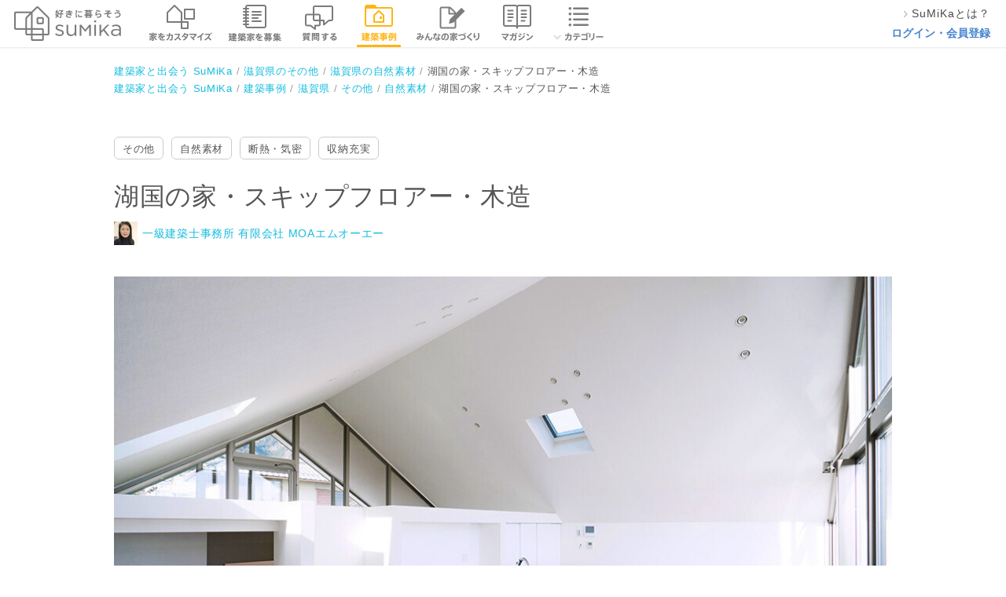

--- FILE ---
content_type: text/html; charset=utf-8
request_url: https://sumika.me/works/745cc97ee8ce11467195a211cb7013c973a4efbf
body_size: 81731
content:
<!DOCTYPE html><html lang="ja"><head><script>(function(w,d,s,l,i){w[l]=w[l]||[];w[l].push({'gtm.start':
new Date().getTime(),event:'gtm.js'});var f=d.getElementsByTagName(s)[0],
j=d.createElement(s),dl=l!='dataLayer'?'&l='+l:'';j.async=true;j.src=
'https://www.googletagmanager.com/gtm.js?id='+i+dl;f.parentNode.insertBefore(j,f);
})(window,document,'script','dataLayer','GTM-M9XFK7M');</script><meta charset="utf-8" /><meta content="IE=edge,chrome=1" http-equiv="X-UA-Compatible" /><meta content="width=device-width" name="viewport" /><title>湖国の家・スキップフロアー・木造 | 一級建築士事務所 有限会社 | SuMiKa | 建築家・工務店との家づくりを無料でサポート</title>
<meta name="description" content="一級建築士事務所 有限会社 MOAエムオーエー「湖国の家・スキップフロアー・木造」の建築事例紹介ページです。コンセプトや写真、概要情報とともに、この専門家のスタイルを感じてください。気に入った写真は「キャンバスに追加」でクリップ。あなたの家づくりのプランニングに役立ちます。SuMiKaを通じて、あなたの理想の家づくりに応えてくれる専門家に出会いましょう。">
<meta name="keywords" content="スミカ, sumika,建築家,スマートメイド,戸建,平屋"><meta content="株式会社サムシング" name="author" /><link href="/favicon.ico" rel="shortcut icon" type="image/vnd.microsoft.icon" /><link href="/favicon.ico" rel="icon" type="image/vnd.microsoft.icon" /><link href="/apple-touch-icon.png" rel="apple-touch-icon" /><link href="https://sumika.me/works/745cc97ee8ce11467195a211cb7013c973a4efbf" rel="canonical" /><meta content="article" property="og:type" /><meta content="湖国の家・スキップフロアー・木造 | 一級建築士事務所 有限会社 MOAエムオーエーの建築事例 | SuMiKa" property="og:title" /><meta content="https://d344sw01m9y5en.cloudfront.net/uploads/work_photo/resource/200263/9f1aadc9-7eaa-4b6f-b471-98e06e16110e.jpg" property="og:image" /><meta content="https://sumika.me/works/745cc97ee8ce11467195a211cb7013c973a4efbf" property="og:url" /><meta content="滋賀県大津市の代表的な分譲地に建つタイル張りの建替住宅。
湖を望める2階にスキップフロアーを取り入れ、眺望を重視したリビングを配しました。反して寝室や個室はプライバシーを重視し、近隣からの視線を遮る設計としています。
" property="og:description" /><meta content="256167771210253" property="fb:app_id" /><meta content="summary_large_image" name="twitter:card" /><link rel="stylesheet" media="all" href="https://d2qb28mc7jnx9d.cloudfront.net/assets/header/pc/header-navigation.css" />
<link rel="stylesheet" media="all" href="https://d2qb28mc7jnx9d.cloudfront.net/assets/front/pc/app.css" />
<link rel="stylesheet" media="all" href="https://d2qb28mc7jnx9d.cloudfront.net/assets/banners.css" /><meta name="csrf-param" content="authenticity_token" />
<meta name="csrf-token" content="5odUKzx8S15xVZhJIAOfIdgL7r7vaC5Oerf_C3NMWd4itkryacTfQU-BLX-9zFKpSVCmQnI9NlW32NZVx9Sd5w" /><script src="https://d2qb28mc7jnx9d.cloudfront.net/assets/jquery-2.0.3.js"></script><script async="" src="https://www.googletagmanager.com/gtag/js?id=UA-42875075-7"></script><script>window.dataLayer = window.dataLayer || [];
function gtag(){dataLayer.push(arguments);}
gtag('js', new Date());

gtag('config', 'UA-42875075-7');</script>
<!-- DFP head-->
<script>
  var googletag = googletag || {};
  googletag.cmd = googletag.cmd || [];
  (function() {
  var gads = document.createElement('script');
  gads.async = true;
  gads.type = 'text/javascript';
  var useSSL = 'https:' == document.location.protocol;
  gads.src = (useSSL ? 'https:' : 'http:') +
  '//www.googletagservices.com/tag/js/gpt.js';
  var node = document.getElementsByTagName('script')[0];
  node.parentNode.insertBefore(gads, node);
  })();</script>

  <script>
  var googletag = googletag || {};
  googletag.cmd = googletag.cmd || [];
  var pathName = location.pathname.split("/")[1];
  googletag.cmd.push(function() {
     googletag.defineSlot('/15623376/sumika_pc_middle_1strw_all_021081', [1,1],'div-gpt-ad-pc_middle_1strw').addService(googletag.pubads());
     googletag.enableServices();
     googletag.pubads().enableSingleRequest();
     googletag.pubads().collapseEmptyDivs();
     googletag.pubads().setTargeting("env","live");
     googletag.pubads().setTargeting("SumikaPage", pathName);
   });
 </script>
 <!-- /DFP head-->
</head><body><div id="fb-root"></div><div class="common_works_show" id="container"><div class="headerArea"><div class="headerArea__logoArea"><a class="headerArea__logoArea__linkArea" href="/"><img class="headerArea__logoArea__linkArea__image" alt="建築家と家づくり 好きに暮らそう SuMiKa" src="https://d2qb28mc7jnx9d.cloudfront.net/assets/pc/sprites/header/shared/gnav_top_user_pro.png" /></a></div><ul class="headerArea__navigationArea"><li class="headerArea__navigationArea__menu--menu_smartmade"><a class="headerArea__navigationArea__menu__imageArea" href="/smartmade"><span class="headerArea__navigationArea__menu__imageArea"><img class="headerArea__navigationArea__menu__imageArea__image" alt="スマートメイド住宅で家をカスタマイズ" src="https://d2qb28mc7jnx9d.cloudfront.net/assets/pc/sprites/header/shared/gnav_smartmade.png" /></span></a></li><li class="headerArea__navigationArea__menu--menu_project"><a class="headerArea__navigationArea__menu__imageArea" href="/jobs"><span class="headerArea__navigationArea__menu__imageArea"><img class="headerArea__navigationArea__menu__imageArea__image" alt="建築家を募集" src="https://d2qb28mc7jnx9d.cloudfront.net/assets/pc/sprites/header/user/gnav_project.png" /></span></a></li><li class="headerArea__navigationArea__menu--menu_communication"><a class="headerArea__navigationArea__menu__imageArea" href="/seek_advices"><span class="headerArea__navigationArea__menu__imageArea"><img class="headerArea__navigationArea__menu__imageArea__image" alt="建築家に質問する" src="https://d2qb28mc7jnx9d.cloudfront.net/assets/pc/sprites/header/user/gnav_qa.png" /></span></a></li><li class="headerArea__navigationArea__menu--menu_work"><a class="headerArea__navigationArea__menu__imageArea" href="/search/work"><span class="headerArea__navigationArea__menu__imageArea--status_selected"><img class="headerArea__navigationArea__menu__imageArea__image" alt="建築事例" src="https://d2qb28mc7jnx9d.cloudfront.net/assets/pc/sprites/header/user/gnav_works.png" /></span></a></li><li class="headerArea__navigationArea__menu--menu_notes"><a class="headerArea__navigationArea__menu__imageArea" href="/notes"><span class="headerArea__navigationArea__menu__imageArea"><img class="headerArea__navigationArea__menu__imageArea__image" alt="みんなの家づくり" src="https://d2qb28mc7jnx9d.cloudfront.net/assets/pc/sprites/header/shared/gnav_notes.png" /></span></a></li><li class="headerArea__navigationArea__menu--menu_magazine"><a class="headerArea__navigationArea__menu__imageArea" href="/magazines"><span class="headerArea__navigationArea__menu__imageArea"><img class="headerArea__navigationArea__menu__imageArea__image" alt="マガジン" src="https://d2qb28mc7jnx9d.cloudfront.net/assets/pc/sprites/header/user/gnav_magazine.png" /></span></a></li><li class="headerArea__navigationArea__menu--menu_category has_dropdown"><a class="headerArea__navigationArea__menu__imageArea" href="/category"><span class="headerArea__navigationArea__menu__imageArea"><img class="headerArea__navigationArea__menu__imageArea__image" alt="カテゴリー" src="https://d2qb28mc7jnx9d.cloudfront.net/assets/pc/sprites/header/shared/pc_gnav_category.png" /></span></a><div class="sub_menu"><div class="sub_menu__wrapper"><ul class="sub_menu__wrapper__menu"><li class="sub_menu__wrapper__menu__item"><a class="sub_menu__wrapper__menu__item__link" onclick="ga('send', 'event', 'global-navi', 'click', 'pc_kodate', 1, {'nonInteraction': 1});" href="/category/%E6%96%B0%E7%AF%89%E6%88%B8%E5%BB%BA%E3%81%A6">新築戸建て</a></li><li class="sub_menu__wrapper__menu__item"><a class="sub_menu__wrapper__menu__item__link" onclick="ga('send', 'event', 'global-navi', 'click', 'pc_chuko_kodate', 1, {'nonInteraction': 1});" href="/category/%E4%B8%AD%E5%8F%A4%E6%88%B8%E5%BB%BA%E3%81%A6">中古戸建て</a></li><li class="sub_menu__wrapper__menu__item"><a class="sub_menu__wrapper__menu__item__link" onclick="ga('send', 'event', 'global-navi', 'click', 'pc_chuko_mansion', 1, {'nonInteraction': 1});" href="/category/%E4%B8%AD%E5%8F%A4%E3%83%9E%E3%83%B3%E3%82%B7%E3%83%A7%E3%83%B3">中古マンション</a></li><li class="sub_menu__wrapper__menu__item"><a class="sub_menu__wrapper__menu__item__link" onclick="ga('send', 'event', 'global-navi', 'click', 'pc_renovation', 1, {'nonInteraction': 1});" href="/category/%E3%83%AA%E3%83%8E%E3%83%99%E3%83%BC%E3%82%B7%E3%83%A7%E3%83%B3">リノベーション</a></li><li class="sub_menu__wrapper__menu__item"><a class="sub_menu__wrapper__menu__item__link" onclick="ga('send', 'event', 'global-navi', 'click', 'pc_setsubi', 1, {'nonInteraction': 1});" href="/category/%E6%B0%B4%E3%81%BE%E3%82%8F%E3%82%8A%E8%A8%AD%E5%82%99">水まわり設備</a></li><li class="sub_menu__wrapper__menu__item"><a class="sub_menu__wrapper__menu__item__link" onclick="ga('send', 'event', 'global-navi', 'click', 'pc_interior', 1, {'nonInteraction': 1});" href="/category/%E3%82%A4%E3%83%B3%E3%83%86%E3%83%AA%E3%82%A2">インテリア</a></li><li class="sub_menu__wrapper__menu__item"><a class="sub_menu__wrapper__menu__item__link" onclick="ga('send', 'event', 'global-navi', 'click', 'pc_nisetai', 1, {'nonInteraction': 1});" href="/category/%E4%BA%8C%E4%B8%96%E5%B8%AF%E3%83%BB%E4%B8%89%E4%B8%96%E5%B8%AF">二世帯・三世帯</a></li><li class="sub_menu__wrapper__menu__item"><a class="sub_menu__wrapper__menu__item__link" onclick="ga('send', 'event', 'global-navi', 'click', 'pc_diy', 1, {'nonInteraction': 1});" href="/category/DIY">DIY</a></li><li class="sub_menu__wrapper__menu__item"><a class="sub_menu__wrapper__menu__item__link" onclick="ga('send', 'event', 'global-navi', 'click', 'pc_taishin', 1, {'nonInteraction': 1});" href="/category/%E8%80%90%E9%9C%87%E8%A3%9C%E5%BC%B7">耐震補強</a></li><li class="sub_menu__wrapper__menu__item"><a class="sub_menu__wrapper__menu__item__link" onclick="ga('send', 'event', 'global-navi', 'click', 'pc_dannetsu', 1, {'nonInteraction': 1});" href="/category/%E6%96%AD%E7%86%B1%E3%83%BB%E6%B0%97%E5%AF%86">断熱・気密</a></li></ul><ul class="sub_menu__wrapper__menu"><li class="sub_menu__wrapper__menu__item"><a class="sub_menu__wrapper__menu__item__link" onclick="ga('send', 'event', 'global-navi', 'click', 'pc_compact', 1, {'nonInteraction': 1});" href="/category/%E3%82%B3%E3%83%B3%E3%83%91%E3%82%AF%E3%83%88%E4%BD%8F%E5%AE%85%E3%83%BB%E7%8B%AD%E5%B0%8F%E4%BD%8F%E5%AE%85">コンパクト住宅・狭小住宅</a></li><li class="sub_menu__wrapper__menu__item"><a class="sub_menu__wrapper__menu__item__link" onclick="ga('send', 'event', 'global-navi', 'click', 'pc_lowcost', 1, {'nonInteraction': 1});" href="/category/%E3%83%AD%E3%83%BC%E3%82%B3%E3%82%B9%E3%83%88%E4%BD%8F%E5%AE%85">ローコスト住宅</a></li><li class="sub_menu__wrapper__menu__item"><a class="sub_menu__wrapper__menu__item__link" onclick="ga('send', 'event', 'global-navi', 'click', 'pc_hiraya', 1, {'nonInteraction': 1});" href="/category/%E5%B9%B3%E5%B1%8B">平屋</a></li><li class="sub_menu__wrapper__menu__item"><a class="sub_menu__wrapper__menu__item__link" onclick="ga('send', 'event', 'global-navi', 'click', 'pc_shop', 1, {'nonInteraction': 1});" href="/category/%E5%BA%97%E8%88%97%E3%83%BB%E5%BA%97%E8%88%97%E4%BD%B5%E7%94%A8%E4%BD%8F%E5%AE%85">店舗・店舗併用住宅</a></li><li class="sub_menu__wrapper__menu__item"><a class="sub_menu__wrapper__menu__item__link" onclick="ga('send', 'event', 'global-navi', 'click', 'pc_garage', 1, {'nonInteraction': 1});" href="/category/%E3%82%AC%E3%83%AC%E3%83%BC%E3%82%B8%E3%83%BB%E3%82%AC%E3%83%AC%E3%83%BC%E3%82%B8%E3%83%8F%E3%82%A6%E3%82%B9">ガレージ・ガレージハウス</a></li><li class="sub_menu__wrapper__menu__item"><a class="sub_menu__wrapper__menu__item__link" onclick="ga('send', 'event', 'global-navi', 'click', 'pc_koya', 1, {'nonInteraction': 1});" href="/category/%E5%B0%8F%E5%B1%8B%E3%83%BB%E9%9B%A2%E3%82%8C">小屋・離れ</a></li><li class="sub_menu__wrapper__menu__item"><a class="sub_menu__wrapper__menu__item__link" onclick="ga('send', 'event', 'global-navi', 'click', 'pc_natural', 1, {'nonInteraction': 1});" href="/category/%E8%87%AA%E7%84%B6%E7%B4%A0%E6%9D%90">自然素材</a></li><li class="sub_menu__wrapper__menu__item"><a class="sub_menu__wrapper__menu__item__link" onclick="ga('send', 'event', 'global-navi', 'click', 'pc_pet', 1, {'nonInteraction': 1});" href="/category/%E3%83%9A%E3%83%83%E3%83%88%E3%81%A8%E6%9A%AE%E3%82%89%E3%81%99">ペットと暮らす</a></li><li class="sub_menu__wrapper__menu__item"><a class="sub_menu__wrapper__menu__item__link" onclick="ga('send', 'event', 'global-navi', 'click', 'pc_chintai', 1, {'nonInteraction': 1});" href="/category/%E8%B3%83%E8%B2%B8%E3%83%BB%E6%B0%91%E6%B3%8A">賃貸・民泊</a></li><li class="sub_menu__wrapper__menu__item"><a class="sub_menu__wrapper__menu__item__link" onclick="ga('send', 'event', 'global-navi', 'click', 'pc_atelier', 1, {'nonInteraction': 1});" href="/category/%E3%82%A2%E3%83%88%E3%83%AA%E3%82%A8">アトリエ</a></li></ul></div><div class="category_list_link"><a onclick="ga('send', 'event', 'global-navi', 'click', 'pc_more', 1, {'nonInteraction': 1});" href="/category">もっと見る</a></div></div></li></ul><ul class="headerArea__aside--role_guest"><li class="headerArea__aside--role_guest__menu"><div class="headerArea__aside--role_guest__menu__linkArea"><a class="linkArea--used_proSignUp" href="https://sumika.me/about_sumika"><img class="linkArea--used_proSignUp__image" src="https://d2qb28mc7jnx9d.cloudfront.net/assets/pc/common/gnav_forward2.png" /><div class="linkArea--used_proSignUp__text">SuMiKaとは？</div></a></div></li><li class="headerArea__aside--role_guest__menu"><div class="headerArea__aside--role_guest__menu__linkArea"><a class="headerArea__aside--role_guest__menu__linkArea__link" href="/sign_in?redirect=on">ログイン・会員登録</a></div></li></ul></div><div class="breadCrumbList"><ul class="breadCrumbList__linkList" itemscope="" itemtype="http://schema.org/BreadcrumbList"><li class="breadCrumbList__linkList__linkArea" itemprop="itemListElement" itemscope="" itemtype="http://schema.org/ListItem"><a class="breadCrumbList__linkList__linkArea__link--list_first" href="/" itemprop="item" itemscope="" itemtype="http://schema.org/Thing"><span itemprop="name">建築家と出会う SuMiKa</span></a><meta content="1" itemprop="position" /></li><li class="breadCrumbList__linkList__linkArea" itemprop="itemListElement" itemscope="" itemtype="http://schema.org/ListItem"><a class="breadCrumbList__linkList__linkArea__link" href="/works/shiga/other" itemprop="item" itemscope="" itemtype="http://schema.org/Thing"><span itemprop="name">滋賀県のその他</span></a><meta content="2" itemprop="position" /></li><li class="breadCrumbList__linkList__linkArea" itemprop="itemListElement" itemscope="" itemtype="http://schema.org/ListItem"><a class="breadCrumbList__linkList__linkArea__link" href="/works/shiga/natural" itemprop="item" itemscope="" itemtype="http://schema.org/Thing"><span itemprop="name">滋賀県の自然素材</span></a><meta content="3" itemprop="position" /></li><li class="breadCrumbList__linkList__linkArea" itemprop="itemListElement" itemscope="" itemtype="http://schema.org/ListItem"><span class="breadCrumbList__linkList__linkArea__link--list_currentPage" itemprop="name">湖国の家・スキップフロアー・木造</span><meta content="4" itemprop="position" /></li></ul><ul class="breadCrumbList__linkList" itemscope="" itemtype="http://schema.org/BreadcrumbList"><li class="breadCrumbList__linkList__linkArea" itemprop="itemListElement" itemscope="" itemtype="http://schema.org/ListItem"><a class="breadCrumbList__linkList__linkArea__link--list_first" href="/" itemprop="item" itemscope="" itemtype="http://schema.org/Thing"><span itemprop="name">建築家と出会う SuMiKa</span></a><meta content="1" itemprop="position" /></li><li class="breadCrumbList__linkList__linkArea" itemprop="itemListElement" itemscope="" itemtype="http://schema.org/ListItem"><a class="breadCrumbList__linkList__linkArea__link" href="/search/work" itemprop="item" itemscope="" itemtype="http://schema.org/Thing"><span itemprop="name">建築事例</span></a><meta content="2" itemprop="position" /></li><li class="breadCrumbList__linkList__linkArea" itemprop="itemListElement" itemscope="" itemtype="http://schema.org/ListItem"><a class="breadCrumbList__linkList__linkArea__link" href="/search/work/pr/25" itemprop="item" itemscope="" itemtype="http://schema.org/Thing"><span itemprop="name">滋賀県</span></a><meta content="3" itemprop="position" /></li><li class="breadCrumbList__linkList__linkArea" itemprop="itemListElement" itemscope="" itemtype="http://schema.org/ListItem"><a class="breadCrumbList__linkList__linkArea__link" href="/search/work/cb/4" itemprop="item" itemscope="" itemtype="http://schema.org/Thing"><span itemprop="name">その他</span></a><meta content="4" itemprop="position" /></li><li class="breadCrumbList__linkList__linkArea" itemprop="itemListElement" itemscope="" itemtype="http://schema.org/ListItem"><a class="breadCrumbList__linkList__linkArea__link" href="/search/work/cp/26" itemprop="item" itemscope="" itemtype="http://schema.org/Thing"><span itemprop="name">自然素材</span></a><meta content="5" itemprop="position" /></li><li class="breadCrumbList__linkList__linkArea" itemprop="itemListElement" itemscope="" itemtype="http://schema.org/ListItem"><span class="breadCrumbList__linkList__linkArea__link--list_currentPage" itemprop="name">湖国の家・スキップフロアー・木造</span><meta content="6" itemprop="position" /></li></ul></div><div class="workContent" itemscope="itemscope" itemtype="http://schema.org/CreativeWork"><div class="workContent__header bl-popinHeader js-popinHeader"><div class="workContent__header__content"><div class="workContent__header__content__image"><img alt="湖国の家・スキップフロアー・木造の建築事例写真" data-carrierwave-version-on-the-fly="https://d344sw01m9y5en.cloudfront.net/uploads/work_photo/resource/200263/square_9f1aadc9-7eaa-4b6f-b471-98e06e16110e.jpg" src="https://d2qb28mc7jnx9d.cloudfront.net/images/transparent_2x2.png" /></div><div class="workContent__header__content__outline"><div class="workContent__header__content__outline__title">湖国の家・スキップフロアー・木造</div><div class="workContent__header__content__outline__profile">一級建築士事務所 有限会社 MOAエムオーエー</div></div><div class="workContent__header__content__buttons"><a class="bl-button is-small is-border" href="/sign_in?redirect=on">相談する</a><span class="bl-button is-small is-primary js-modal__trigger js-ga__trigger" data-modal-target="request">この専門家の資料をリクエスト</span></div></div></div><div class="workContent__labels"><ul class="bl-tagList"><li class="bl-tagList__item"><div class="bl-tag" itemprop="build-type"><a class="bl-tag__link" href="/search/work/cb/4">その他</a></div></li><li class="bl-tagList__item"><div class="bl-tag"><a class="bl-tag__link" href="/search/work/cp/26">自然素材</a></div></li><li class="bl-tagList__item"><div class="bl-tag"><a class="bl-tag__link" href="/search/work/cp/32">断熱・気密</a></div></li><li class="bl-tagList__item"><div class="bl-tag"><a class="bl-tag__link" href="/search/work/cp/33">収納充実</a></div></li></ul></div><div class="workContent__outline"><div class="workContent__outline__header"><h1 class="workContent__outline__header__title bl-title js-popinHeader__checkpoint" itemprop="name">湖国の家・スキップフロアー・木造</h1><div class="workContent__outline__header__pro"><img alt="一級建築士事務所 有限会社 MOAエムオーエーのプロフィール写真" class="workContent__outline__header__pro__image" data-carrierwave-version-on-the-fly="https://d344sw01m9y5en.cloudfront.net/uploads/photo_of_pro_profile/resource/62185/w120xh120_61998a9c-3510-4a4b-b7b9-043eeba1fecd.jpg" src="https://d2qb28mc7jnx9d.cloudfront.net/images/transparent_2x2.png" /><a class="workContent__outline__header__pro__name" itemprop="creator" href="/pro_profiles/98d67ce65359151a4d269f963d5dd853158292c8/works">一級建築士事務所 有限会社 MOAエムオーエー</a></div></div></div><div class="workContent__picture"><div class="workContent__picture__cover"><img alt="湖国の家・スキップフロアー・木造の建築事例写真" itemprop="image" data-view-photo-url="/u/photo/200263/view" src="https://d344sw01m9y5en.cloudfront.net/uploads/work_photo/resource/200263/9f1aadc9-7eaa-4b6f-b471-98e06e16110e.jpg" /><div class="workContent__picture__cover__clipCount js-clip__showCount__target is-noClippedUser"></div><div class="workContent__picture__cover__option"><div class="workContent__picture__cover__option__content"><a class="workContent__picture__cover__option__content__clip js-imageModal__clipTrigger js-clip__trigger" data-clip-count-path="/u/photo/200263/clip_count" href="/u/works/745cc97ee8ce11467195a211cb7013c973a4efbf">キャンバスに追加する</a><div class="workContent__picture__cover__option__content__openModal js-imageModal__trigger js-imageModal__images" data-imageModalSrc="https://d344sw01m9y5en.cloudfront.net/uploads/work_photo/resource/200263/9f1aadc9-7eaa-4b6f-b471-98e06e16110e.jpg" data-title="湖国の家・スキップフロアー・木造の建築事例写真" data-user-clips-path="/u/clips">写真を拡大する</div></div></div></div><ul class="workContent__picture__images js-workContent__images"><li class="workContent__picture__images__item js-workContent__item" itemprop="exampleOfWork"><div class="workContent__picture__images__item__image" itemprop="sameAs"><img alt="湖国の家・スキップフロアー・木造の建築事例写真" itemprop="image" data-view-photo-url="/u/photo/200264/view" data-carrierwave-version-on-the-fly="https://d344sw01m9y5en.cloudfront.net/uploads/work_photo/resource/200264/square_10abd16f-342b-4db9-a6f5-14a193d4ef67.jpg" src="https://d2qb28mc7jnx9d.cloudfront.net/images/transparent_2x2.png" /></div><div class="workContent__picture__images__item__clipCount js-clip__showCount__target is-noClippedUser"></div><div class="workContent__picture__images__item__option"><div class="workContent__picture__images__item__option__content"><a class="workContent__picture__cover__option__content__clip js-imageModal__clipTrigger js-clip__trigger" data-clip-count-path="/u/photo/200264/clip_count" href="/u/works/745cc97ee8ce11467195a211cb7013c973a4efbf">キャンバスに追加する</a><div class="workContent__picture__cover__option__content__openModal js-imageModal__trigger js-imageModal__images" data-imageModalSrc="https://d344sw01m9y5en.cloudfront.net/uploads/work_photo/resource/200264/10abd16f-342b-4db9-a6f5-14a193d4ef67.jpg" data-title="湖国の家・スキップフロアー・木造の建築事例写真" data-user-clips-path="/u/clips">写真を拡大する</div></div></div></li><li class="workContent__picture__images__item js-workContent__item" itemprop="exampleOfWork"><div class="workContent__picture__images__item__image" itemprop="sameAs"><img alt="湖国の家・スキップフロアー・木造の建築事例写真" itemprop="image" data-view-photo-url="/u/photo/200265/view" data-carrierwave-version-on-the-fly="https://d344sw01m9y5en.cloudfront.net/uploads/work_photo/resource/200265/square_9fad1886-b09b-46ec-b097-86b6203fa00c.jpg" src="https://d2qb28mc7jnx9d.cloudfront.net/images/transparent_2x2.png" /></div><div class="workContent__picture__images__item__clipCount js-clip__showCount__target is-noClippedUser"></div><div class="workContent__picture__images__item__option"><div class="workContent__picture__images__item__option__content"><a class="workContent__picture__cover__option__content__clip js-imageModal__clipTrigger js-clip__trigger" data-clip-count-path="/u/photo/200265/clip_count" href="/u/works/745cc97ee8ce11467195a211cb7013c973a4efbf">キャンバスに追加する</a><div class="workContent__picture__cover__option__content__openModal js-imageModal__trigger js-imageModal__images" data-imageModalSrc="https://d344sw01m9y5en.cloudfront.net/uploads/work_photo/resource/200265/9fad1886-b09b-46ec-b097-86b6203fa00c.jpg" data-title="湖国の家・スキップフロアー・木造の建築事例写真" data-user-clips-path="/u/clips">写真を拡大する</div></div></div></li><li class="workContent__picture__images__item js-workContent__item" itemprop="exampleOfWork"><div class="workContent__picture__images__item__image" itemprop="sameAs"><img alt="湖国の家・スキップフロアー・木造の建築事例写真" itemprop="image" data-view-photo-url="/u/photo/200266/view" data-carrierwave-version-on-the-fly="https://d344sw01m9y5en.cloudfront.net/uploads/work_photo/resource/200266/square_d91772fc-3b2a-4731-8b8a-0e82a5e993dd.jpg" src="https://d2qb28mc7jnx9d.cloudfront.net/images/transparent_2x2.png" /></div><div class="workContent__picture__images__item__clipCount js-clip__showCount__target is-noClippedUser"></div><div class="workContent__picture__images__item__option"><div class="workContent__picture__images__item__option__content"><a class="workContent__picture__cover__option__content__clip js-imageModal__clipTrigger js-clip__trigger" data-clip-count-path="/u/photo/200266/clip_count" href="/u/works/745cc97ee8ce11467195a211cb7013c973a4efbf">キャンバスに追加する</a><div class="workContent__picture__cover__option__content__openModal js-imageModal__trigger js-imageModal__images" data-imageModalSrc="https://d344sw01m9y5en.cloudfront.net/uploads/work_photo/resource/200266/d91772fc-3b2a-4731-8b8a-0e82a5e993dd.jpg" data-title="湖国の家・スキップフロアー・木造の建築事例写真" data-user-clips-path="/u/clips">写真を拡大する</div></div></div></li><li class="workContent__picture__images__item js-workContent__item" itemprop="exampleOfWork"><div class="workContent__picture__images__item__image" itemprop="sameAs"><img alt="湖国の家・スキップフロアー・木造の建築事例写真" itemprop="image" data-view-photo-url="/u/photo/200267/view" data-carrierwave-version-on-the-fly="https://d344sw01m9y5en.cloudfront.net/uploads/work_photo/resource/200267/square_9ceb2bb3-d2e7-4971-af1d-972253a6c337.jpg" src="https://d2qb28mc7jnx9d.cloudfront.net/images/transparent_2x2.png" /></div><div class="workContent__picture__images__item__clipCount js-clip__showCount__target is-noClippedUser"></div><div class="workContent__picture__images__item__option"><div class="workContent__picture__images__item__option__content"><a class="workContent__picture__cover__option__content__clip js-imageModal__clipTrigger js-clip__trigger" data-clip-count-path="/u/photo/200267/clip_count" href="/u/works/745cc97ee8ce11467195a211cb7013c973a4efbf">キャンバスに追加する</a><div class="workContent__picture__cover__option__content__openModal js-imageModal__trigger js-imageModal__images" data-imageModalSrc="https://d344sw01m9y5en.cloudfront.net/uploads/work_photo/resource/200267/9ceb2bb3-d2e7-4971-af1d-972253a6c337.jpg" data-title="湖国の家・スキップフロアー・木造の建築事例写真" data-user-clips-path="/u/clips">写真を拡大する</div></div></div></li><li class="workContent__picture__images__item js-workContent__item" itemprop="exampleOfWork"><div class="workContent__picture__images__item__image" itemprop="sameAs"><img alt="湖国の家・スキップフロアー・木造の建築事例写真" itemprop="image" data-view-photo-url="/u/photo/200268/view" data-carrierwave-version-on-the-fly="https://d344sw01m9y5en.cloudfront.net/uploads/work_photo/resource/200268/square_382707ca-275b-474a-b1c9-7353eb374c62.jpg" src="https://d2qb28mc7jnx9d.cloudfront.net/images/transparent_2x2.png" /></div><div class="workContent__picture__images__item__clipCount js-clip__showCount__target is-noClippedUser"></div><div class="workContent__picture__images__item__option"><div class="workContent__picture__images__item__option__content"><a class="workContent__picture__cover__option__content__clip js-imageModal__clipTrigger js-clip__trigger" data-clip-count-path="/u/photo/200268/clip_count" href="/u/works/745cc97ee8ce11467195a211cb7013c973a4efbf">キャンバスに追加する</a><div class="workContent__picture__cover__option__content__openModal js-imageModal__trigger js-imageModal__images" data-imageModalSrc="https://d344sw01m9y5en.cloudfront.net/uploads/work_photo/resource/200268/382707ca-275b-474a-b1c9-7353eb374c62.jpg" data-title="湖国の家・スキップフロアー・木造の建築事例写真" data-user-clips-path="/u/clips">写真を拡大する</div></div></div></li></ul><div class="workContent__picture__more js-workContent__picture__more js-workContent__picture__more is-disable"><span class="js-workContent__picture__more__trigger">もっと見る</span></div></div><div class="workContent__information"><div class="workContent__information__main"><p class="workContent__information__main__description" itemprop="description">滋賀県大津市の代表的な分譲地に建つタイル張りの建替住宅。<br>湖を望める2階にスキップフロアーを取り入れ、眺望を重視したリビングを配しました。反して寝室や個室はプライバシーを重視し、近隣からの視線を遮る設計としています。<br></p><div class="workContent__share"><div class="workContent__share__button"><div class="fb-like" data-action="like" data-href="https://sumika.me/works/745cc97ee8ce11467195a211cb7013c973a4efbf" data-layout="button_count" data-share="true" data-show-faces="false"></div></div><div class="workContent__share__button"><a data-pin-do="buttonFollow" href="https://www.pinterest.jp/sumikasomething/">Pinterest</a></div></div><script async="" defer="" src="//assets.pinterest.com/js/pinit.js"></script><div class="workContent__information__main__pro"><div class="bl-profile-is_pro"><div class="bl-profile-is_pro__profile"><div class="bl-profile-is_pro__profile__image"><img alt="一級建築士事務所 有限会社 MOAエムオーエーのプロフィール写真" data-carrierwave-version-on-the-fly="https://d344sw01m9y5en.cloudfront.net/uploads/photo_of_pro_profile/resource/62185/w220xh220_61998a9c-3510-4a4b-b7b9-043eeba1fecd.jpg" src="https://d2qb28mc7jnx9d.cloudfront.net/images/transparent_2x2.png" /></div><div class="bl-profile-is_pro__profile__text"><h3 class="bl-profile-is_pro__profile__text__name">一級建築士事務所 有限会社 MOAエムオーエー</h3><h4 class="bl-profile-is_pro__profile__text__staffName">もちづき きょうこ</h4><div class="bl-profile-is_pro__profile__text__info"><div class="bl-profile-is_pro__profile__text__info__role">設計事務所会員<div class="bl-profile-is_pro__profile__text__info__role__help"><div class="bl-help is-right"><label class="bl-help__icon" for="dictionary__1"></label><input class="bl-help__input" id="dictionary__1" type="checkbox" /><div class="bl-help__body"><label class="bl-help__body__close" for="dictionary__1"></label><div class="bl-help__body__title">設計事務所会員とは</div><div class="bl-help__body__description">主に建築物の設計監理や建築デザイン等を行っている建築設計事務所や建築家を示します。</div></div></div></div></div><div class="bl-profile-is_pro__profile__text__info__activity"><div class="bl-proConditionTypeLabel is-normal">通常営業中です</div></div></div><div class="bl-profile-is_pro__profile__text__more"><a class="bl-arrowLink" href="/pro_profiles/98d67ce65359151a4d269f963d5dd853158292c8/works">詳細を見る</a></div></div></div><div class="workContent__information__main__pro__contact"><div class="bl-buttonColumnList"><div class="bl-buttonColumnList__item"><a class="bl-button is-border" href="/sign_in?redirect=on">この専門家に相談する</a></div><div class="bl-buttonColumnList__item"><span class="bl-button is-primary js-modal__trigger js-ga__trigger" data-modal-target="request">この専門家の資料をリクエスト</span></div></div></div><div class="workContent__information__main__pro__others"><div class="workContent__information__main__pro__others__prev"><a class="workContent__information__main__pro__others__prev__content" href="/works/cf50472b5254531401784ed009b7152003fcae04"><div class="workContent__information__main__pro__others__prev__content__link">前の建築事例</div><div class="workContent__information__main__pro__others__prev__content__image"><img data-carrierwave-version-on-the-fly="https://d344sw01m9y5en.cloudfront.net/uploads/work_photo/resource/200255/w240xh240_a7b5a32f-441c-491c-8d98-e927d790facd.jpg" src="https://d2qb28mc7jnx9d.cloudfront.net/images/transparent_2x2.png" /></div><h4 class="workContent__information__main__pro__others__prev__content__name">The garage・補強コンクリートブロック造</h4></a></div><div class="workContent__information__main__pro__others__next"><a class="workContent__information__main__pro__others__next__content" href="/works/597e58640d4f4bdf8a1a821f6ef555818e2cc62c"><div class="workContent__information__main__pro__others__next__content__link">次の建築事例</div><div class="workContent__information__main__pro__others__next__content__image"><img data-carrierwave-version-on-the-fly="https://d344sw01m9y5en.cloudfront.net/uploads/work_photo/resource/200269/w240xh240_f70d8742-d0e9-48ab-8d0d-f195adab6528.jpg" src="https://d2qb28mc7jnx9d.cloudfront.net/images/transparent_2x2.png" /></div><h4 class="workContent__information__main__pro__others__next__content__name">逢坂の家・店舗併用住宅・RC造</h4></a></div></div></div></div></div><div class="workContent__information__sub"><dl class="workContent__information__sub__item"><dt class="workContent__information__sub__item__title">竣工年</dt><dd class="workContent__information__sub__item__body" itemprop="dateCreated">2016</dd></dl><dl class="workContent__information__sub__item"><dt class="workContent__information__sub__item__title">部屋数</dt><dd class="workContent__information__sub__item__body">指定なし</dd></dl><dl class="workContent__information__sub__item"><dt class="workContent__information__sub__item__title">家族構成</dt><dd class="workContent__information__sub__item__body">指定なし</dd></dl><dl class="workContent__information__sub__item"><dt class="workContent__information__sub__item__title">構造</dt><dd class="workContent__information__sub__item__body">木造軸組住宅（在来工法）</dd></dl><dl class="workContent__information__sub__item"><dt class="workContent__information__sub__item__title">敷地面積</dt><dd class="workContent__information__sub__item__body">150㎡〜200㎡未満</dd></dl><dl class="workContent__information__sub__item"><dt class="workContent__information__sub__item__title">予算帯</dt><dd class="workContent__information__sub__item__body">3500万円以上〜4000万円未満</dd></dl><dl class="workContent__information__sub__item"><dt class="workContent__information__sub__item__title">所在地</dt><dd class="workContent__information__sub__item__body" itemprop="contentLocation"><a href="/works/shiga">滋賀県</a></dd></dl><dl class="workContent__information__sub__item"><dt class="workContent__information__sub__item__title">ロケーション</dt><dd class="workContent__information__sub__item__body">分譲地</dd></dl></div></div>
<!-- DFP sumika_pc_middle_1strw_all_021081 -->
<div id='div-gpt-ad-pc_middle_1strw'>
  <script>
    googletag.cmd.push(function() { googletag.display('div-gpt-ad-pc_middle_1strw'); });
  </script>
</div>
<!-- /DFP sumika_pc_middle_1strw_all_021081 -->
<div class="workContent__footer"><div class="workContent__footer__recommend"><aside class="workContent__footer__recommendCategories"><h2 class="workContent__footer__recommendCategories__title">関連する家づくりカテゴリー</h2><div class="workContent__footer__recommendCategories__inner"><div class="bl-categoryLabelList"><div class="bl-categoryLabelList__item"><a class="bl-categoryLabelList__item__button" href="/category/%E3%81%9D%E3%81%AE%E4%BB%96">その他</a></div><div class="bl-categoryLabelList__item"><a class="bl-categoryLabelList__item__button" href="/category/%E8%87%AA%E7%84%B6%E7%B4%A0%E6%9D%90">自然素材</a></div><div class="bl-categoryLabelList__item"><a class="bl-categoryLabelList__item__button" href="/category/%E6%96%AD%E7%86%B1%E3%83%BB%E6%B0%97%E5%AF%86">断熱・気密</a></div><div class="bl-categoryLabelList__item"><a class="bl-categoryLabelList__item__button" href="/category/%E5%8F%8E%E7%B4%8D%E5%85%85%E5%AE%9F">収納充実</a></div></div></div></aside><aside class="workContent__footer__recommendContent"><h2 class="workContent__footer__recommendContent__title">おすすめ</h2><div class="workContent__footer__recommendContent__inner"><div class="bl-smartmadeRecommend"><form action="/smartmade/configurator/start?program_id=14" accept-charset="UTF-8" method="post"><input type="hidden" name="authenticity_token" value="vZIKJe3sVfWv5z1cgK5v712hfwsiS76EZHFXRE3Qi1x5oxT8uFTB6pEziGodYaJnzPo3978epp-pHn4a-UhPZQ" /><button name="button" type="submit" class="bl-smartmadeRecommend__button"><img class="bl-smartmadeRecommend__button__image" alt="自分で住まいを簡単カスタマイズ スマートメイド住宅 別荘より気軽に持てるウィークエンドハウス &#39;casa cago -CAFE-&#39;" src="https://d2qb28mc7jnx9d.cloudfront.net/assets/smartmade/recommend/pc/bnr_program_14.jpg" /></button></form></div></div></aside><aside class="workContent__footer__recommendContent"><h2 class="workContent__footer__recommendContent__title">関連するスミカマガジン</h2><div class="bl-recommendContents"><div class="bl-recommendContents__list"><a class="bl-recommendContents__list__item" href="/contents/16442"><div class="bl-recommendContents__list__item__imageArea"><img alt="青森県と岩手県の住宅 建築事例6選" data-carrierwave-version-on-the-fly="https://d344sw01m9y5en.cloudfront.net/uploads/sumika_article_photo/resource/226737/w360xh240_0e73f890-7837-4582-b7c7-86c9d0f8434a.png" src="https://d2qb28mc7jnx9d.cloudfront.net/images/transparent_2x2.png" /></div><div class="bl-recommendContents__list__item__textArea">青森県と岩手県の住宅 建築事例6選</div></a><a class="bl-recommendContents__list__item" href="/contents/16708"><div class="bl-recommendContents__list__item__imageArea"><img alt="SUMIKA家づくり事例解説セミナー動画「福津の平屋」細長いカウンターのある平屋" data-carrierwave-version-on-the-fly="https://d344sw01m9y5en.cloudfront.net/uploads/sumika_article_photo/resource/230453/w360xh240_5d72316a-f864-45df-827a-b1f6976a257e.jpg" src="https://d2qb28mc7jnx9d.cloudfront.net/images/transparent_2x2.png" /></div><div class="bl-recommendContents__list__item__textArea">SUMIKA家づくり事例解説セミナー動画「福津の平屋」細長いカウンターのある平屋</div></a><a class="bl-recommendContents__list__item" href="/contents/16380"><div class="bl-recommendContents__list__item__imageArea"><img alt="茨城県の住宅 建築事例7選" data-carrierwave-version-on-the-fly="https://d344sw01m9y5en.cloudfront.net/uploads/sumika_article_photo/resource/225675/w360xh240_35bf560a-c783-45b1-ac1f-54e109e7851f.jpg" src="https://d2qb28mc7jnx9d.cloudfront.net/images/transparent_2x2.png" /></div><div class="bl-recommendContents__list__item__textArea">茨城県の住宅 建築事例7選</div></a></div><div class="bl-recommendContents__button"><a class="bl-button is-secondary" href="/magazines">スミカマガジンをもっと見る</a></div></div></aside></div></div></div><div class="bl-modal js-modal js-request" data-modal-name="request" data-request-initPath="https://sumika.me/pro_profiles/98d67ce65359151a4d269f963d5dd853158292c8/document_request_new.json"><div class="bl-modal__content"><div class="bl-modal__close js-modal__close" data-modal-target="request"></div><div class="bl-modal__title">資料をリクエストする</div><div class="bl-modal__description">あなたのプロフィール情報を入力してください。</div><div class="bl-modal__body"><div class="bl-form is-small is-noBorder"><ul class="bl-form__list"><li class="bl-form__list__item is-required"><div class="bl-form__list__item__key">お名前</div><div class="bl-form__list__item__value"><div class="bl-form__list__item__value__input is-required name"><input class="is-short" name="name_k1" placeholder="例）山田" type="text" /><input class="is-short" name="name_k2" placeholder="例）太郎" type="text" /></div></div></li><li class="bl-form__list__item is-required"><div class="bl-form__list__item__key">メールアドレス</div><div class="bl-form__list__item__value"><div class="bl-form__list__item__value__input is-required"><input class="is-full" name="email" placeholder="例）sumika@example.com" type="text" /></div></div></li><li class="bl-form__list__item is-address is-required"><div class="bl-form__list__item__key">ご住所</div><div class="bl-form__list__item__value"><div class="bl-form__list__item__value__wrapper"><label class="bl-form__list__item__value__wrapper__label">郵便番号</label><div class="bl-form__list__item__value__wrapper__input is-required"><input class="is-short" maxlength="3" name="zip1" placeholder="例）108" size="9" type="tel" value="" /><font>-</font><input autocomplete="off" class="is-short" id="js__input__zip2" maxlength="4" name="zip2" placeholder="例）0074" size="12" type="tel" value="" /></div></div><div class="bl-form__list__item__value__wrapper"><label class="bl-form__list__item__value__wrapper__label">都道府県</label><div class="bl-form__list__item__value__wrapper__input is-required"><select class="js-zip2address__prefecture is-short" name="pref"><option value="">都道府県</option><option value="1">北海道</option><option value="2">青森県</option><option value="3">岩手県</option><option value="4">宮城県</option><option value="5">秋田県</option><option value="6">山形県</option><option value="7">福島県</option><option value="8">茨城県</option><option value="9">栃木県</option><option value="10">群馬県</option><option value="11">埼玉県</option><option value="12">千葉県</option><option value="13">東京都</option><option value="14">神奈川県</option><option value="15">新潟県</option><option value="16">富山県</option><option value="17">石川県</option><option value="18">福井県</option><option value="19">山梨県</option><option value="20">長野県</option><option value="21">岐阜県</option><option value="22">静岡県</option><option value="23">愛知県</option><option value="24">三重県</option><option value="25">滋賀県</option><option value="26">京都府</option><option value="27">大阪府</option><option value="28">兵庫県</option><option value="29">奈良県</option><option value="30">和歌山県</option><option value="31">鳥取県</option><option value="32">島根県</option><option value="33">岡山県</option><option value="34">広島県</option><option value="35">山口県</option><option value="36">徳島県</option><option value="37">香川県</option><option value="38">愛媛県</option><option value="39">高知県</option><option value="40">福岡県</option><option value="41">佐賀県</option><option value="42">長崎県</option><option value="43">熊本県</option><option value="44">大分県</option><option value="45">宮崎県</option><option value="46">鹿児島県</option><option value="47">沖縄県</option><option value="48">海外</option></select></div></div><div class="bl-form__list__item__value__wrapper"><label class="bl-form__list__item__value__wrapper__label">市区町村</label><div class="bl-form__list__item__value__wrapper__input is-required"><input class="js-zip2address__cityAndArea is-full" name="addr1" placeholder="例）港区" size="30" type="text" value="" /></div></div><div class="bl-form__list__item__value__wrapper"><label class="bl-form__list__item__value__wrapper__label">町名</label><div class="bl-form__list__item__value__wrapper__input is-required"><input class="is-long" name="addr2" placeholder="例）高輪" size="26" type="text" value="" /></div></div><div class="bl-form__list__item__value__wrapper"><label class="bl-form__list__item__value__wrapper__label">番地、建物名</label><div class="bl-form__list__item__value__wrapper__input is-required"><input class="is-full" name="addr3" placeholder="" size="30" type="text" value="" /></div></div></div></li><li class="bl-form__list__item is-required"><div class="bl-form__list__item__key">建築予定地</div><div class="bl-form__list__item__value"><div class="bl-form__list__item__value__input is-required"><textarea name="planned_site" placeholder="100文字以内でご入力ください。"></textarea></div></div></li><li class="bl-form__list__item is-required"><div class="bl-form__list__item__key">希望の予算</div><div class="bl-form__list__item__value"><div class="bl-form__list__item__value__input is-required budget"><input class="is-short" name="budget_from" type="text" />万円〜<input class="is-short" name="budget_to" type="text" />万円</div></div></li><li class="bl-form__list__item is-required"><div class="bl-form__list__item__key">完成希望時期</div><div class="bl-form__list__item__value"><div class="bl-form__list__item__value__input is-required"><textarea name="complete_hope" placeholder="100文字以内でご入力ください。"></textarea></div></div></li><li class="bl-form__list__item is-required"><div class="bl-form__list__item__key">同居する家族構成</div><div class="bl-form__list__item__value"><div class="bl-form__list__item__value__input is-required"><select name="family"><option value="">選択してください</option><option value="0">単身(子供なし)</option><option value="1">単身(子供あり)</option><option value="2">夫婦(子供なし)</option><option value="3">夫婦(子供あり)</option><option value="4">二世代世帯</option><option value="5">三世代世帯</option><option value="6">その他</option></select></div></div></li><li class="bl-form__list__item is-note"><p class="bl-form__list__item__noteTitle">資料請求にあたっての注意事項</p><ol class="bl-form__list__item__noteDescription"><li>当社は，当社の<a target="_blank" href="https://www.s-thing.co.jp/company/st_privacy/">プライバシーポリシー</a>に則って，いただいた情報を利用します。</li><li>当社はお客様からいただいた個人情報を，お客様が指定された専門家へ提供すること、または当社サービスのご案内のために利用します。</li><li>当社は、本サービス又は利用契約に関し，お客様に発生した損害について、債務不履行責任、不法行為責任、その他の法律上の請求原因の如何を問わず賠償の責任を負わないものとします。</li><li>当社は、お客様が本サービスを利用することにより第三者との間で生じた紛争等について一切責任を負わないものとします。</li></ol></li></ul></div><div class="bl-modal__buttons"><div class="bl-modal__cancel js-modal__close" data-modal-target="request"><span>キャンセル</span></div><div class="bl-modal__submit js-request__trigger" data-request-url="https://sumika.me/pro_profiles/98d67ce65359151a4d269f963d5dd853158292c8/document_request_create"><span>入力内容を送信する</span></div></div></div></div></div><div class="requestModal bl-modal js-request__doneModal"><div class="bl-modal__content"><div class="bl-modal__close js-request__doneModal__close"></div><div class="bl-modal__title">資料のリクエストが完了しました</div><div class="bl-modal__description">リクエストありがとうございました！到着まで楽しみにお待ちください。</div><div class="bl-modal__body"><div class="caution"><div class="caution__main">専門家の都合により、資料の送付が遅くなったり、送付できない場合があります。あらかじめご了承ください。</div></div><div class="bl-modal__buttons"><div class="bl-modal__buttons__close js-request__doneModal__close"><span class="requestModal__close">閉じる</span></div></div></div></div></div><script>$(function() {
  var $flash, $request, $requestClose, $requestDoneModal, $trigger, ajax, flash, initPath;
  SuMiKa.formAjax.zip2addr('document_request');
  $request = $('.js-request');
  $requestDoneModal = $('.js-request__doneModal');
  $requestClose = $('.js-request__close');
  $trigger = $('.js-request__trigger');
  initPath = $request.attr('data-request-initPath');
  $flash = $('.js-flash');
  flash = function(status, text) {
    var _flashClose;
    clearTimeout('_flashClose');
    $flash.addClass("is-" + status + " is-open").text(text);
    return _flashClose = setTimeout(function() {
      console.log(status);
      return $flash.removeClass("is-" + status + " is-open").text('');
    }, 5000);
  };
  ajax = function(url, type, data) {
    return $.ajax({
      dataType: "json",
      url: url,
      type: type,
      cache: false,
      data: data,
      timeout: 10000,
      beforeSend: function(xhr) {
        return xhr.setRequestHeader('X-CSRF-Token', $('meta[name="csrf-token"]').attr('content'));
      }
    });
  };
  ajax(initPath, "GET", {}).done(function(result, textStatus, xhr) {
    var $inputs, key, ref, results, val;
    $inputs = $request.find('input, textarea, select');
    if (window.location.hash === "#doc_request") {
      console.log('doc_request');
      $(".js-modal__trigger[data-modal-target='request']").trigger('click');
    }
    console.log(result);
    ref = result.document_request;
    results = [];
    for (key in ref) {
      val = ref[key];
      results.push($request.find("input[name=" + key + "], textarea[name=" + key + "], select[name=" + key + "]").val(val));
    }
    return results;
  }).fail(function(XMLHttpRequest, textStatus, errorThrown) {
    return console.log(XMLHttpRequest.status);
  });
  $trigger.on('click', function(e) {
    var $input, $inputs, data, i, input, j, jqxhr, len, name, url, value;
    data = {};
    url = $trigger.attr('data-request-url');
    $inputs = $request.find('input, textarea, select');
    for (i = j = 0, len = $inputs.length; j < len; i = ++j) {
      input = $inputs[i];
      $input = $inputs.eq(i);
      name = $input.attr('name');
      if ($input.attr('type') === 'checkbox') {
        value = $input.prop('checked') ? $input.attr('data-request-true') : $input.attr('data-request-false');
      } else if ($input.attr('type') === 'radio') {
        if ($input.prop('checked')) {
          value = $input.val();
        }
      } else {
        value = $input.val();
      }
      if (name) {
        data["" + name] = "" + value;
      }
    }
    console.log(data);
    if (jqxhr) {
      jqxhr.abort();
    }
    return jqxhr = ajax(url, "POST", data).done(function(result, textStatus, xhr) {
      if (result.errors.length > 0) {
        flash('error', result.messages[0]);
        console.log(result.errors);
        return false;
      }
      $requestDoneModal.addClass('is-open');
      return $request.hide();
    }).fail(function(XMLHttpRequest, textStatus, errorThrown) {
      console.log(XMLHttpRequest.status);
      if (XMLHttpRequest.status === 401) {
        return alert(XMLHttpRequest.responseText);
      } else if (XMLHttpRequest.status === 0) {
        return console.log(errorThrown);
      } else {
        return console.log(errorThrown);
      }
    });
  });
  $requestClose.on('click', function(e) {
    return location.reload();
  });
  return $('.js-request__doneModal__close').on('click', function(e) {
    $requestDoneModal.hide();
    $request.hide();
    return location.reload();
  });
});
</script><div class="bl-flash js-flash"></div><script>$(function() {
  var $html, $modalClose, $modalTrigger, $modals, $window, close, open;
  $window = $(window);
  $html = $('html');
  $modals = $('.js-modal');
  $modalTrigger = $('.js-modal__trigger');
  $modalClose = $('.js-modal__close');
  $modalTrigger.on('click', function(e) {
    var $this, target;
    e.preventDefault();
    $this = $(this);
    target = $this.attr('data-modal-target');
    return open(target);
  });
  $modalClose.on('click', function(e) {
    var $this, target;
    e.preventDefault();
    $this = $(this);
    target = $this.attr('data-modal-target');
    return close(target);
  });
  open = function(target) {
    var $modal, i, j, len, modal, results;
    results = [];
    for (i = j = 0, len = $modals.length; j < len; i = ++j) {
      modal = $modals[i];
      $modal = $modals.eq(i);
      if ($modal.attr('data-modal-name') === target) {
        $modal.addClass('is-open');
        $html.addClass('is-noScroll');
        results.push($window.on('keydown.modal', function(e) {
          if (e.keyCode === 27) {
            return close(target);
          }
        }));
      } else {
        results.push(void 0);
      }
    }
    return results;
  };
  return close = function(target) {
    var $modal, i, j, len, modal, results;
    results = [];
    for (i = j = 0, len = $modals.length; j < len; i = ++j) {
      modal = $modals[i];
      $modal = $modals.eq(i);
      if ($modal.attr('data-modal-name') === target) {
        $modal.removeClass('is-open');
        $html.removeClass('is-noScroll');
        results.push($window.off('keydown.modal'));
      } else {
        results.push(void 0);
      }
    }
    return results;
  };
});
</script><script>$(function() {
  var $images, $item, $more, $trigger, HEIGHT;
  $images = $('.js-workContent__images');
  $item = $('.js-workContent__item');
  $more = $('.js-workContent__picture__more');
  $trigger = $('.js-workContent__picture__more__trigger');
  if ($item.length > 8) {
    HEIGHT = $images.height();
    $images.addClass('is-close');
    $more.removeClass('is-disable');
    $trigger.on('click', function(e) {
      e.preventDefault();
      $more.addClass('is-disable');
      return $images.removeClass('is-close').css({
        height: HEIGHT
      });
    });
  }
  $('.workContent__picture__cover__option').on('click', function(e) {
    if ($(e.target).hasClass('workContent__picture__cover__option')) {
      return $(this).find('.js-imageModal__trigger').click();
    }
  });
  return $('.workContent__picture__images__item__option').on('click', function(e) {
    if ($(e.target).hasClass('workContent__picture__images__item__option')) {
      return $(this).find('.js-imageModal__trigger').click();
    }
  });
});
</script><script>$(function() {
  return SuMiKa.popinHeader($('.js-popinHeader'), $('.js-popinHeader__checkpoint').offset().top);
});
</script><script>$(function() {
  SuMiKa.carrierwaveVersionOnTheFly.initialize();
  SuMiKa.clip({
    showCount: true,
    login: false
  });
  return SuMiKa.imageModal({
    clipOption: {
      showCount: true,
      login: false
    }
  });
});
</script><script>$(function(){
  $('.js-ga__trigger').click(function() {
    ga('send', 'event', {'eventCategory':'works','eventAction':'click','eventLabel':'document request'});
    _uiconv.push({'id':'works', 'free_1':'document request'});
  });
});</script></div><div class="footer"><div class="footer__content"><div class="footer__content__category"><div class="footer__content__category__menuList"><div class="footer__content__category__menuList__title">SuMiKaについて</div><ul class="footer__content__category__menuList__list"><li class="footer__content__category__menuList__list__link"><a class="footer__content__category__menuList__list__link__text" href="https://sumika.me/about_sumika">SuMiKaとは？</a></li><li class="footer__content__category__menuList__list__link"><a class="footer__content__category__menuList__list__link__text" href="https://sumika.me/forpro">建築家・工務店・不動産会社の皆さまへ</a></li><li class="footer__content__category__menuList__list__link"><a class="footer__content__category__menuList__list__link__text" href="https://sumika.me/announcements">事務局からのお知らせ</a></li><li class="footer__content__category__menuList__list__link"><a class="footer__content__category__menuList__list__link__text" href="/congrats">ご成約プレゼントに応募する</a></li></ul></div><div class="footer__content__category__menuList"><div class="footer__content__category__menuList__title">SuMiKaを利用する</div><ul class="footer__content__category__menuList__list"><li class="footer__content__category__menuList__list__link"><a class="footer__content__category__menuList__list__link__text" href="https://sumika.me/users_to_sign_up">ユーザーとして登録</a></li><li class="footer__content__category__menuList__list__link"><a class="footer__content__category__menuList__list__link__text" href="https://sumika.me/pros_to_sign_up">専門家として登録</a></li><li class="footer__content__category__menuList__list__link"><a class="footer__content__category__menuList__list__link__text" href="https://sumika.me/users/sign_in">ユーザーとしてログイン</a></li><li class="footer__content__category__menuList__list__link"><a class="footer__content__category__menuList__list__link__text" href="https://sumika.me/pros/sign_in">専門家としてログイン</a></li></ul></div><div class="footer__content__category__menuList"><div class="footer__content__category__menuList__title">暮らしを考える<ul class="footer__content__category__menuList__list"><li class="footer__content__category__menuList__list__link"><a class="footer__content__category__menuList__list__link__text" href="/notes">みんなの家づくりノート</a></li><li class="footer__content__category__menuList__list__link"><a class="footer__content__category__menuList__list__link__text" href="/search/work">建築作品や施工事例</a></li><li class="footer__content__category__menuList__list__link"><a class="footer__content__category__menuList__list__link__text" href="https://sumika.me/koya">小屋市場</a></li><li class="footer__content__category__menuList__list__link"><a class="footer__content__category__menuList__list__link__text" href="/magazines">スミカマガジン</a></li></ul></div></div><div class="footer__content__category__menuList"><div class="footer__content__category__menuList__title">住まいをカスタマイズする</div><ul class="footer__content__category__menuList__list"><li class="footer__content__category__menuList__list__link"><a class="footer__content__category__menuList__list__link__text" href="/smartmade">スマートメイド住宅一覧</a></li><li class="footer__content__category__menuList__list__link"><a class="footer__content__category__menuList__list__link__text" href="/smartmade/programs/23">mobile casa（小屋）</a></li><li class="footer__content__category__menuList__list__link"><a class="footer__content__category__menuList__list__link__text" href="/smartmade/programs/9">casa cago （平屋）</a></li><li class="footer__content__category__menuList__list__link"><a class="footer__content__category__menuList__list__link__text" href="/smartmade/programs/15">casa cube（コンパクトハウス）</a></li><li class="footer__content__category__menuList__list__link"><a class="footer__content__category__menuList__list__link__text" href="/smartmade/programs/16">casa rozzo（コンパクトハウス）</a></li><li class="footer__content__category__menuList__list__link"><a class="footer__content__category__menuList__list__link__text" href="/smartmade/programs/13">casa cago -CABIN-（スモールハウス）</a></li><li class="footer__content__category__menuList__list__link"><a class="footer__content__category__menuList__list__link__text" href="/smartmade/programs/14">casa cago -CAFE-（平屋）</a></li></ul></div></div><div class="footer__content__category--column-middle"><div class="footer__content__category__menuList"><div class="footer__content__category__menuList__title">エリアから建築事例と建築家を探す</div><ul class="footer__content__category__menuList__list"><li class="footer__content__category__menuList__list__link"><ul class="footer__content__category__menuList__list__link__areaList"><li class="footer__content__category__menuList__list__link__areaList__activeAreaLink"><a class="footer__content__category__menuList__list__link__areaList__activeAreaLink__text--list_first" href="/works/hokkaido">北海道</a></li><li class="footer__content__category__menuList__list__link__areaList__activeAreaLink"><a class="footer__content__category__menuList__list__link__areaList__activeAreaLink__text" href="/works/aomori">青森県</a></li><li class="footer__content__category__menuList__list__link__areaList__activeAreaLink"><a class="footer__content__category__menuList__list__link__areaList__activeAreaLink__text" href="/works/iwate">岩手県</a></li><li class="footer__content__category__menuList__list__link__areaList__activeAreaLink"><a class="footer__content__category__menuList__list__link__areaList__activeAreaLink__text" href="/works/miyagi">宮城県</a></li><li class="footer__content__category__menuList__list__link__areaList__activeAreaLink"><a class="footer__content__category__menuList__list__link__areaList__activeAreaLink__text" href="/works/akita">秋田県</a></li><li class="footer__content__category__menuList__list__link__areaList__activeAreaLink"><a class="footer__content__category__menuList__list__link__areaList__activeAreaLink__text" href="/works/yamagata">山形県</a></li><li class="footer__content__category__menuList__list__link__areaList__activeAreaLink"><a class="footer__content__category__menuList__list__link__areaList__activeAreaLink__text" href="/works/fukushima">福島県</a></li></ul></li><li class="footer__content__category__menuList__list__link"><ul class="footer__content__category__menuList__list__link__areaList"><li class="footer__content__category__menuList__list__link__areaList__activeAreaLink"><a class="footer__content__category__menuList__list__link__areaList__activeAreaLink__text--list_first" href="/works/ibaraki">茨城県</a></li><li class="footer__content__category__menuList__list__link__areaList__activeAreaLink"><a class="footer__content__category__menuList__list__link__areaList__activeAreaLink__text" href="/works/tochigi">栃木県</a></li><li class="footer__content__category__menuList__list__link__areaList__activeAreaLink"><a class="footer__content__category__menuList__list__link__areaList__activeAreaLink__text" href="/works/gunma">群馬県</a></li><li class="footer__content__category__menuList__list__link__areaList__activeAreaLink"><a class="footer__content__category__menuList__list__link__areaList__activeAreaLink__text" href="/works/saitama">埼玉県</a></li><li class="footer__content__category__menuList__list__link__areaList__activeAreaLink"><a class="footer__content__category__menuList__list__link__areaList__activeAreaLink__text" href="/works/chiba">千葉県</a></li><li class="footer__content__category__menuList__list__link__areaList__activeAreaLink"><a class="footer__content__category__menuList__list__link__areaList__activeAreaLink__text" href="/works/tokyo">東京都</a></li><li class="footer__content__category__menuList__list__link__areaList__activeAreaLink"><a class="footer__content__category__menuList__list__link__areaList__activeAreaLink__text" href="/works/kanagawa">神奈川県</a></li></ul></li><li class="footer__content__category__menuList__list__link"><ul class="footer__content__category__menuList__list__link__areaList"><li class="footer__content__category__menuList__list__link__areaList__activeAreaLink"><a class="footer__content__category__menuList__list__link__areaList__activeAreaLink__text--list_first" href="/works/niigata">新潟県</a></li><li class="footer__content__category__menuList__list__link__areaList__activeAreaLink"><a class="footer__content__category__menuList__list__link__areaList__activeAreaLink__text" href="/works/toyama">富山県</a></li><li class="footer__content__category__menuList__list__link__areaList__activeAreaLink"><a class="footer__content__category__menuList__list__link__areaList__activeAreaLink__text" href="/works/ishikawa">石川県</a></li><li class="footer__content__category__menuList__list__link__areaList__activeAreaLink"><a class="footer__content__category__menuList__list__link__areaList__activeAreaLink__text" href="/works/fukui">福井県</a></li><li class="footer__content__category__menuList__list__link__areaList__activeAreaLink"><a class="footer__content__category__menuList__list__link__areaList__activeAreaLink__text" href="/works/yamanashi">山梨県</a></li><li class="footer__content__category__menuList__list__link__areaList__activeAreaLink"><a class="footer__content__category__menuList__list__link__areaList__activeAreaLink__text" href="/works/nagano">長野県</a></li></ul></li><li class="footer__content__category__menuList__list__link"><ul class="footer__content__category__menuList__list__link__areaList"><li class="footer__content__category__menuList__list__link__areaList__activeAreaLink"><a class="footer__content__category__menuList__list__link__areaList__activeAreaLink__text--list_first" href="/works/gifu">岐阜県</a></li><li class="footer__content__category__menuList__list__link__areaList__activeAreaLink"><a class="footer__content__category__menuList__list__link__areaList__activeAreaLink__text" href="/works/shizuoka">静岡県</a></li><li class="footer__content__category__menuList__list__link__areaList__activeAreaLink"><a class="footer__content__category__menuList__list__link__areaList__activeAreaLink__text" href="/works/aichi">愛知県</a></li><li class="footer__content__category__menuList__list__link__areaList__activeAreaLink"><a class="footer__content__category__menuList__list__link__areaList__activeAreaLink__text" href="/works/mie">三重県</a></li></ul></li><li class="footer__content__category__menuList__list__link"><ul class="footer__content__category__menuList__list__link__areaList"><li class="footer__content__category__menuList__list__link__areaList__activeAreaLink"><a class="footer__content__category__menuList__list__link__areaList__activeAreaLink__text--list_first" href="/works/shiga">滋賀県</a></li><li class="footer__content__category__menuList__list__link__areaList__activeAreaLink"><a class="footer__content__category__menuList__list__link__areaList__activeAreaLink__text" href="/works/kyoto">京都府</a></li><li class="footer__content__category__menuList__list__link__areaList__activeAreaLink"><a class="footer__content__category__menuList__list__link__areaList__activeAreaLink__text" href="/works/osaka">大阪府</a></li><li class="footer__content__category__menuList__list__link__areaList__activeAreaLink"><a class="footer__content__category__menuList__list__link__areaList__activeAreaLink__text" href="/works/hyogo">兵庫県</a></li><li class="footer__content__category__menuList__list__link__areaList__activeAreaLink"><a class="footer__content__category__menuList__list__link__areaList__activeAreaLink__text" href="/works/nara">奈良県</a></li><li class="footer__content__category__menuList__list__link__areaList__activeAreaLink"><a class="footer__content__category__menuList__list__link__areaList__activeAreaLink__text" href="/works/wakayama">和歌山県</a></li></ul></li><li class="footer__content__category__menuList__list__link"><ul class="footer__content__category__menuList__list__link__areaList"><li class="footer__content__category__menuList__list__link__areaList__activeAreaLink"><a class="footer__content__category__menuList__list__link__areaList__activeAreaLink__text--list_first" href="/works/tottori">鳥取県</a></li><li class="footer__content__category__menuList__list__link__areaList__activeAreaLink"><a class="footer__content__category__menuList__list__link__areaList__activeAreaLink__text" href="/works/shimane">島根県</a></li><li class="footer__content__category__menuList__list__link__areaList__activeAreaLink"><a class="footer__content__category__menuList__list__link__areaList__activeAreaLink__text" href="/works/okayama">岡山県</a></li><li class="footer__content__category__menuList__list__link__areaList__activeAreaLink"><a class="footer__content__category__menuList__list__link__areaList__activeAreaLink__text" href="/works/hiroshima">広島県</a></li><li class="footer__content__category__menuList__list__link__areaList__activeAreaLink"><a class="footer__content__category__menuList__list__link__areaList__activeAreaLink__text" href="/works/yamaguchi">山口県</a></li></ul></li><li class="footer__content__category__menuList__list__link"><ul class="footer__content__category__menuList__list__link__areaList"><li class="footer__content__category__menuList__list__link__areaList__activeAreaLink"><a class="footer__content__category__menuList__list__link__areaList__activeAreaLink__text--list_first" href="/works/tokushima">徳島県</a></li><li class="footer__content__category__menuList__list__link__areaList__activeAreaLink"><a class="footer__content__category__menuList__list__link__areaList__activeAreaLink__text" href="/works/kagawa">香川県</a></li><li class="footer__content__category__menuList__list__link__areaList__activeAreaLink"><a class="footer__content__category__menuList__list__link__areaList__activeAreaLink__text" href="/works/ehime">愛媛県</a></li><li class="footer__content__category__menuList__list__link__areaList__activeAreaLink"><a class="footer__content__category__menuList__list__link__areaList__activeAreaLink__text" href="/works/kochi">高知県</a></li></ul></li><li class="footer__content__category__menuList__list__link"><ul class="footer__content__category__menuList__list__link__areaList"><li class="footer__content__category__menuList__list__link__areaList__activeAreaLink"><a class="footer__content__category__menuList__list__link__areaList__activeAreaLink__text--list_first" href="/works/fukuoka">福岡県</a></li><li class="footer__content__category__menuList__list__link__areaList__activeAreaLink"><a class="footer__content__category__menuList__list__link__areaList__activeAreaLink__text" href="/works/saga">佐賀県</a></li><li class="footer__content__category__menuList__list__link__areaList__activeAreaLink"><a class="footer__content__category__menuList__list__link__areaList__activeAreaLink__text" href="/works/nagasaki">長崎県</a></li><li class="footer__content__category__menuList__list__link__areaList__activeAreaLink"><a class="footer__content__category__menuList__list__link__areaList__activeAreaLink__text" href="/works/kumamoto">熊本県</a></li><li class="footer__content__category__menuList__list__link__areaList__activeAreaLink"><a class="footer__content__category__menuList__list__link__areaList__activeAreaLink__text" href="/works/oita">大分県</a></li><li class="footer__content__category__menuList__list__link__areaList__activeAreaLink"><a class="footer__content__category__menuList__list__link__areaList__activeAreaLink__text" href="/works/miyazaki">宮崎県</a></li><li class="footer__content__category__menuList__list__link__areaList__activeAreaLink"><a class="footer__content__category__menuList__list__link__areaList__activeAreaLink__text" href="/works/kagoshima">鹿児島県</a></li></ul></li><li class="footer__content__category__menuList__list__link"><ul class="footer__content__category__menuList__list__link__areaList"><li class="footer__content__category__menuList__list__link__areaList__activeAreaLink"><a class="footer__content__category__menuList__list__link__areaList__activeAreaLink__text--list_first" href="/works/okinawa">沖縄県</a></li></ul></li></ul></div><div class="footer__content__category__menuList"><div class="footer__content__category__menuList__title">職種別に専門家を探す</div><ul class="footer__content__category__menuList__list"><li class="footer__content__category__menuList__list__link"><a class="footer__content__category__menuList__list__link__text" href="https://sumika.me/pros/role/architect">建築家・設計事務所を探す</a></li><li class="footer__content__category__menuList__list__link"><a class="footer__content__category__menuList__list__link__text" href="https://sumika.me/pros/role/contractor">工務店を探す</a></li><li class="footer__content__category__menuList__list__link"><a class="footer__content__category__menuList__list__link__text" href="https://sumika.me/pros/role/real-estate">不動産会社を探す</a></li></ul></div><div class="footer__content__category__menuList"><div class="footer__content__category__menuList__title">つくりたいものから専門家を探す</div><ul class="footer__content__category__menuList__list"><li class="footer__content__category__menuList__list__link"><a class="footer__content__category__menuList__list__link__text" href="https://sumika.me/jobs">専門家プロジェクト一覧</a></li><li class="footer__content__category__menuList__list__link"><a class="footer__content__category__menuList__list__link__text" href="https://sumika.me/#project">専門家を募集する</a></li></ul></div><div class="footer__content__category__menuList"><a class="footer__content__category__menuList__title" href="https://sumika.me/seek_advices/category/all">専門家に相談する</a><ul class="footer__content__category__menuList__list"><li class="footer__content__category__menuList__list__link"><a class="footer__content__category__menuList__list__link__text" href="https://sumika.me/seek_advices/category/all">すべての相談を見る</a></li><li class="footer__content__category__menuList__list__link"><a class="footer__content__category__menuList__list__link__text" href="https://sumika.me/seek_advices/category/%E6%96%B0%E7%AF%89%E6%88%B8%E5%BB%BA%E3%81%A6">新築戸建てに関する相談</a></li><li class="footer__content__category__menuList__list__link"><a class="footer__content__category__menuList__list__link__text" href="https://sumika.me/seek_advices/category/%E3%83%AA%E3%83%8E%E3%83%99%E3%83%BC%E3%82%B7%E3%83%A7%E3%83%B3">リノベーションに関する相談</a></li><li class="footer__content__category__menuList__list__link"><a class="footer__content__category__menuList__list__link__text" href="https://sumika.me/seek_advices/category/%E9%83%A8%E5%88%86%E3%83%AA%E3%83%95%E3%82%A9%E3%83%BC%E3%83%A0">部分リフォームに関する相談</a></li><li class="footer__content__category__menuList__list__link"><a class="footer__content__category__menuList__list__link__text" href="https://sumika.me/seek_advices/category/%E5%9C%9F%E5%9C%B0">土地に関する相談</a></li><li class="footer__content__category__menuList__list__link"><a class="footer__content__category__menuList__list__link__text" href="https://sumika.me/seek_advices/category/%E8%B3%87%E9%87%91%E3%83%BB%E3%83%AD%E3%83%BC%E3%83%B3">資金・ローンに関する相談</a></li><li class="footer__content__category__menuList__list__link"><a class="footer__content__category__menuList__list__link__text" href="https://sumika.me/seek_advices/category/%E3%82%A4%E3%83%B3%E3%83%86%E3%83%AA%E3%82%A2">インテリアに関する相談</a></li><li class="footer__content__category__menuList__list__link"><a class="footer__content__category__menuList__list__link__text" href="https://sumika.me/seek_advices/category/%E3%81%9D%E3%81%AE%E4%BB%96">その他に関する相談</a></li></ul></div></div><div class="footer__content__category"><div class="fb-page" data-href="https://www.facebook.com/sumika.me" data-width="300" data-height="620" data-hide-cover="false" data-show-facepile="true" data-show-posts="true"><div class="fb-xfbml-parse-ignore"><blockquote cite="https://www.facebook.com/sumika.me"><a href="https://www.facebook.com/sumika.me">SuMiKa</a></blockquote></div></div></div></div><div class="footer__content"><ul class="footer__content__companyOverviewList"><li class="footer__content__companyOverviewList__link"><a class="footer__content__companyOverviewList__link__text--list_first" href="https://sumika.me/terms">利用規約</a></li><li class="footer__content__companyOverviewList__link"><a target="_blank" class="footer__content__companyOverviewList__link__text" href="https://www.s-thing.co.jp/company/st_privacy/">プライバシーポリシー</a></li><li class="footer__content__companyOverviewList__link"><a class="footer__content__companyOverviewList__link__text" href="https://sumika.me/about_sumika#company">運営会社</a></li><li class="footer__content__companyOverviewList__link"><a class="footer__content__companyOverviewList__link__text" href="https://support.sumika.me/hc/ja">よくある質問</a></li><li class="footer__content__companyOverviewList__link"><a class="footer__content__companyOverviewList__link__text" href="https://sumika.me/inquiry/new">お問い合わせ</a></li></ul></div><div class="footer__rights">Copyright &copy; SOMETHING Co.,Ltd. All Rights Reserved.</div></div><div class="bl-indicator js-indicator"><svg id="indicator" xmlns="http://www.w3.org/2000/svg" viewBox="0 0 120.2 123.01">
    <rect class="cls-1" x="57.21" y="28.86" width="13.8" height="13.8" rx="1.8" ry="1.8" />
    <rect class="cls-2" x="43.4" y="56.46" width="27.6" height="27.6" rx="1.8" ry="1.8" />
    <rect class="cls-3" x="2" y="15.05" width="41.4" height="41.4" rx="1.8" ry="1.8" />
    <path class="cls-4" d="M106.12,89.35a1.81,1.81,0,0,1-1.8,1.8H52.72a1.8,1.8,0,0,1-1.8-1.8V51.54a5,5,0,0,1,1.27-3.07L77.25,23.41a1.81,1.81,0,0,1,2.55,0l25.06,25.06a5,5,0,0,1,1.27,3.07v37.8Z" transform="translate(-21.31 -20.89)" />
</svg></div><script src="https://d2qb28mc7jnx9d.cloudfront.net/assets/front/pc/app.js"></script><script>SuMiKa.headerLeftScroll();
</script><script>(function(d, s, id) {
  var js, fjs = d.getElementsByTagName(s)[0];
  if (d.getElementById(id)) return;
  js = d.createElement(s); js.id = id;
  js.src = "//connect.facebook.net/ja_JP/sdk.js#xfbml=1&version=v2.7&appId=256167771210253";
  fjs.parentNode.insertBefore(js, fjs);
}(document, 'script', 'facebook-jssdk'));</script><script>!function(d,s,id){var js,fjs=d.getElementsByTagName(s)[0],p=/^http:/.test(d.location)?'http':'https';if(!d.getElementById(id)){js=d.createElement(s);js.id=id;js.src=p+'://platform.twitter.com/widgets.js';fjs.parentNode.insertBefore(js,fjs);}}(document, 'script', 'twitter-wjs');</script><script>window._pt_sp_2 = [];
_pt_sp_2.push('setAccount,461db926');
var _protocol = (("https:" == document.location.protocol) ? " https://" : " http://");
(function() {
  var atag = document.createElement('script'); atag.type = 'text/javascript'; atag.async = true;
  atag.src = _protocol + 'jsv2.ptengine.jp/pta.js';
  var stag = document.createElement('script'); stag.type = 'text/javascript'; stag.async = true;
  stag.src = _protocol + 'jsv2.ptengine.jp/pts.js';
  var s = document.getElementsByTagName('script')[0];
  s.parentNode.insertBefore(atag, s);s.parentNode.insertBefore(stag, s);
})();</script><!-- User Insight PCDF Code Start : sumika.me --><script><!--
var _uic = _uic ||{}; var _uih = _uih ||{};_uih['id'] = 50936;
_uih['lg_id'] = '';
_uih['fb_id'] = '';
_uih['tw_id'] = '';
_uih['uigr_1'] = ''; _uih['uigr_2'] = ''; _uih['uigr_3'] = ''; _uih['uigr_4'] = ''; _uih['uigr_5'] = '';
_uih['uigr_6'] = ''; _uih['uigr_7'] = ''; _uih['uigr_8'] = ''; _uih['uigr_9'] = ''; _uih['uigr_10'] = '';

/* DO NOT ALTER BELOW THIS LINE */
/* WITH FIRST PARTY COOKIE */
(function() {
var bi = document.createElement('scri'+'pt');bi.type = 'text/javascript'; bi.async = true;
bi.src = ('https:' == document.location.protocol ? 'https://bs' : 'http://c') + '.nakanohito.jp/b3/bi.js';
var s = document.getElementsByTagName('scri'+'pt')[0];s.parentNode.insertBefore(bi, s);
})();
//-->
<!-- User Insight PCDF Code End : sumika.me --></script>  <script type="text/javascript">
    /* <![CDATA[ */
    var google_conversion_id = 957336677;
    var google_custom_params = window.google_tag_params;
    var google_remarketing_only = true;
    /* ]]> */
  </script>
  <script type="text/javascript" src="//www.googleadservices.com/pagead/conversion.js">
  </script>
  <noscript>
    <div style="display:inline;">
      <img height="1" width="1" style="border-style:none;" alt="" src="//googleads.g.doubleclick.net/pagead/viewthroughconversion/957336677/?value=0&amp;guid=ON&amp;script=0"/>
    </div>
  </noscript>
  <script type="text/javascript">
    /* <![CDATA[ */
    var yahoo_retargeting_id = 'AP7DJIFM7R';
    var yahoo_retargeting_label = '';
    /* ]]> */
  </script>
  <script type="text/javascript" src="//b92.yahoo.co.jp/js/s_retargeting.js"></script>
<script>if (window.location.hash && window.location.hash == '#_=_') {
  if (window.history && history.pushState) {
    window.history.pushState("", document.title, window.location.pathname);
  } else {
    // Prevent scrolling by storing the page's current scroll offset
    var scroll = {
      top: document.body.scrollTop,
      left: document.body.scrollLeft
    };
    window.location.hash = '';
    // Restore the scroll offset, should be flicker free
    document.body.scrollTop = scroll.top;
    document.body.scrollLeft = scroll.left;
  }
}</script></body></html>

--- FILE ---
content_type: text/html; charset=utf-8
request_url: https://www.google.com/recaptcha/api2/aframe
body_size: 268
content:
<!DOCTYPE HTML><html><head><meta http-equiv="content-type" content="text/html; charset=UTF-8"></head><body><script nonce="BIZQpNcBt8ScZ7P_JG_ZOQ">/** Anti-fraud and anti-abuse applications only. See google.com/recaptcha */ try{var clients={'sodar':'https://pagead2.googlesyndication.com/pagead/sodar?'};window.addEventListener("message",function(a){try{if(a.source===window.parent){var b=JSON.parse(a.data);var c=clients[b['id']];if(c){var d=document.createElement('img');d.src=c+b['params']+'&rc='+(localStorage.getItem("rc::a")?sessionStorage.getItem("rc::b"):"");window.document.body.appendChild(d);sessionStorage.setItem("rc::e",parseInt(sessionStorage.getItem("rc::e")||0)+1);localStorage.setItem("rc::h",'1769607300900');}}}catch(b){}});window.parent.postMessage("_grecaptcha_ready", "*");}catch(b){}</script></body></html>

--- FILE ---
content_type: text/javascript
request_url: https://form.mrc-s.com/web/checktag?callback=mrc_webform_qsfym0qf3gd&id=dg6pfz&authurl=https%3A%2F%2Fsumika.me%2Fworks%2F745cc97ee8ce11467195a211cb7013c973a4efbf&ref=&pid=794902136861_1769607300445&pagetitle=%E6%B9%96%E5%9B%BD%E3%81%AE%E5%AE%B6%E3%83%BB%E3%82%B9%E3%82%AD%E3%83%83%E3%83%97%E3%83%95%E3%83%AD%E3%82%A2%E3%83%BC%E3%83%BB%E6%9C%A8%E9%80%A0%20%7C%20%E4%B8%80%E7%B4%9A%E5%BB%BA%E7%AF%89%E5%A3%AB%E4%BA%8B%E5%8B%99%E6%89%80%20%E6%9C%89%E9%99%90%E4%BC%9A%E7%A4%BE%20%7C%20SuMiKa%20%7C%20%E5%BB%BA%E7%AF%89%E5%AE%B6%E3%83%BB%E5%B7%A5%E5%8B%99%E5%BA%97%E3%81%A8%E3%81%AE%E5%AE%B6%E3%81%A5%E3%81%8F%E3%82%8A%E3%82%92%E7%84%A1%E6%96%99%E3%81%A7%E3%82%B5%E3%83%9D%E3%83%BC%E3%83%88&mode=checktag
body_size: -7
content:
mrc_webform_qsfym0qf3gd({"code": 3, "authtype": {"customerno": 0}})